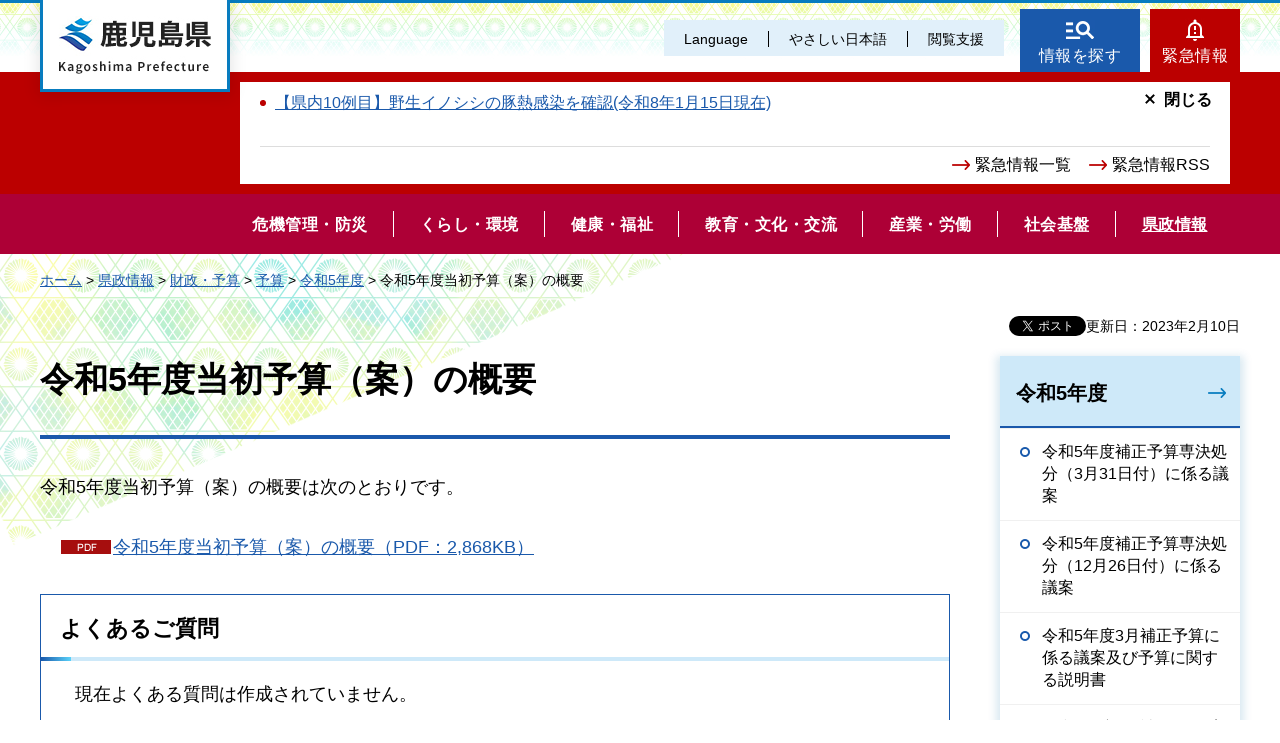

--- FILE ---
content_type: text/html
request_url: https://www-pref-kagoshima-jp.cache.yimg.jp/ab05/kensei/zaisei/yosan/r5/r5_tousyogaiyou.html
body_size: 5183
content:
<!DOCTYPE html>
<html lang="ja" xmlns:og="http://ogp.me/ns#" xmlns:fb="http://www.facebook.com/2008/fbml">
<head>
<meta charset="utf-8">

<title>鹿児島県／令和5年度当初予算（案）の概要</title>

<meta name="author" content="鹿児島県">
<meta name="viewport" content="width=device-width, maximum-scale=3.0">
<meta name="format-detection" content="telephone=no">
<meta property="og:title" content="令和5年度当初予算（案）の概要">
<meta property="og:type" content="article">
<meta property="og:description" content="令和5年度当初予算（案）の概要：">
<meta property="og:url" content="https://www.pref.kagoshima.jp/ab05/kensei/zaisei/yosan/r5/r5_tousyogaiyou.html">
<meta property="og:image" content="https://www.pref.kagoshima.jp/shared/site_re/images/sns/logo.png">
<meta property="og:site_name" content="鹿児島県">
<meta property="og:locale" content="ja_JP">
<link href="/shared/site_re/style/default.css" rel="stylesheet" type="text/css" media="all">
<link href="/shared/site_re/style/layout.css" rel="stylesheet" type="text/css" media="all">
<link href="/shared/templates/free_re/style/edit.css" rel="stylesheet" type="text/css" media="all">
<link href="/shared/site_re/style/smartphone.css" rel="stylesheet" media="only screen and (max-width : 640px)" type="text/css" class="mc_css">
<link href="/shared/images/favicon/favicon.ico" rel="shortcut icon" type="image/vnd.microsoft.icon">
<link href="/shared/images/favicon/apple-touch-icon-precomposed.png" rel="apple-touch-icon-precomposed">
<script src="/shared/site_re/js/jquery.js"></script>
<script src="/shared/site_re/js/setting.js"></script>
<script type="text/javascript" src="/shared/js/ga_social_tracking.js"></script>
<script type="text/javascript">
var publish = true;
var userAgent = window.navigator.userAgent.toLowerCase();
var appVersion = window.navigator.appVersion.toLowerCase();
if(userAgent.indexOf('msie') != -1){
  if(appVersion.indexOf('msie 6.') != -1){
    publish = false;
  }else if(appVersion.indexOf('msie 7.') != -1){
    publish = false;
  }
}
if(publish){
	window.twttr = (function (d,s,id) {
	  var t, js, fjs = d.getElementsByTagName(s)[0];
	  if (d.getElementById(id)) return; js=d.createElement(s); js.id=id;
	  js.src='//platform.twitter.com/widgets.js'; fjs.parentNode.insertBefore(js, fjs);
	  return window.twttr || (t = { _e: [], ready: function(f){ t._e.push(f) } });
	}(document, 'script', 'twitter-wjs'));
	// Wait for the asynchronous resources to load
	twttr.ready(function(twttr) {
	    _ga.trackTwitter(); //Google Analytics tracking
	});
}
</script>
<script src="/shared/site_re/js/readspeaker.js"></script>
<script src="/shared/site_re/js/easy.js"></script>
<script src="/shared/site_re/js/ga.js"></script>
<script src="/shared/site_re/js/gtag.js"></script>
</head>
<body class="format_free no_javascript">
<div id="fb-root"></div>
<script type="text/javascript">
var publish = true;
var userAgent = window.navigator.userAgent.toLowerCase();
var appVersion = window.navigator.appVersion.toLowerCase();
if(userAgent.indexOf('msie') != -1){
  if(appVersion.indexOf('msie 6.') != -1){
    publish = false;
  }else if(appVersion.indexOf('msie 7.') != -1){
    publish = false;
  }
}
if(publish){
	window.fbAsyncInit = function() {
	  _ga.trackFacebook(); //Google Analytics tracking
	};
	(function(d, s, id) {
	  var js, fjs = d.getElementsByTagName(s)[0];
	  if (d.getElementById(id)) return;
	  js = d.createElement(s); js.id = id;
	  js.src = "//connect.facebook.net/ja_JP/sdk.js#xfbml=1&version=v2.8";
	  fjs.parentNode.insertBefore(js, fjs);
	}(document, 'script', 'facebook-jssdk'));
}
</script>
<script src="/shared/site_re/js/init.js"></script>
<div id="tmp_wrapper">
<noscript>
<p>このサイトではJavaScriptを使用したコンテンツ・機能を提供しています。JavaScriptを有効にするとご利用いただけます。</p>
</noscript>
<p><a href="#tmp_honbun" class="skip">本文へスキップします。</a></p>
<div id="tmp_wrap_header">
<div id="tmp_header">
<div id="tmp_hlogo">
<p><a href="/index.html"><span>鹿児島県</span></a></p>
</div>
<div id="tmp_means">
<div id="tmp_means_primary">
<ul id="tmp_hnavi" class="sp_menu">
	<li class="sp_close"><a href="javascript:void(0);" class="list_btn">閉じる</a></li>
	<li class="language_link"><a href="/foreign/index.html" lang="en">Language</a></li>
	<li class="nihongo-li"><a href="/yasasi/index.html">やさしい日本語</a></li>
	<li id="tmp_hnavi_box"><a href="javascript:void(0);" class="list_btn">閲覧支援</a>
	<div class="hnavi_list">
	<ul>
		<li><a href="/mojiiro.html">文字サイズ・色合い変更</a></li>
		<li>
		<div id="readspeaker_button1" class="rs_skip"><a accesskey="L" href="//app-eas.readspeaker.com/cgi-bin/rsent?customerid=9065&amp;lang=ja_jp&amp;readid=tmp_contents&amp;url=" onclick="readpage(this.href, 'xp1'); return false;" rel="nofollow" class="rs_href">音声読み上げ</a></div>
		</li>
		<li class="hnavi_close"><a href="javascript:void(0);" class="list_btn">閉じる</a></li>
	</ul>
	</div>
	</li>
</ul>
</div>
<div id="tmp_means_secondary">
<ul id="tmp_hnavi2">
	<li class="head_search"><a href="/index.html#tmp_top_cnt02">情報を探す</a></li>
	<li class="head_emergency"><a href="/kinkyuu/index.html">緊急情報</a></li>
</ul>
<div class="wrap_head_emergency_cnt">
<div class="head_emergency_cnt">
<div class="emergency_list">&nbsp;</div>
<ul class="emergency_link">
	<li><a href="/kinkyuu/index.html">緊急情報一覧</a></li>
	<li><a href="/kinkyuu/emergency_s.xml">緊急情報RSS</a></li>
</ul>
<p class="cnt_close_btn"><a href="javascript:void(0);">閉じる</a></p>
</div>
</div>
</div>
</div>
<ul id="tmp_hnavi_s">
	<li id="tmp_hnavi_lmenu"><a href="javascript:void(0);"><span>閲覧支援・<br />
	Language</span></a></li>
</ul>
</div>
</div>
<div id="tmp_sma_menu">
<div id="tmp_sma_lmenu" class="wrap_sma_sch">
<div id="tmp_sma_search">
<form action="/search/result.html" id="tmp_sma_gsearch" name="tmp_sma_gsearch">
<div class="wrap_sch_box">
<p class="sch_ttl"><label for="tmp_sma_query">サイト内検索</label></p>
<p class="sch_box"><input id="tmp_sma_query" name="q" size="31" type="text" /></p>
</div>
<div class="wrap_sch_box">
<p class="sch_select">&nbsp;</p>
<p class="sch_btn"><input id="tmp_sma_func_sch_btn" name="sa" type="submit" value="検索" /></p>
<p id="tmp_sma_search_hidden"><input name="cx" type="hidden" value="010935469551604429717:fammeppf88m" /><input name="ie" type="hidden" value="UTF-8" /><input name="cof" type="hidden" value="FORID:9" /></p>
</div>
</form>
<p class="view_btn">&nbsp;</p>
</div>
<p class="close_btn"><a href="javascript:void(0);"><span>閉じる</span></a></p>
</div>
<div id="tmp_sma_rmenu" class="wrap_sma_sch">
<div id="tmp_sma_cnavi">
<ul>
	<li class="cnavi_cnt">&nbsp;</li>
</ul>
</div>
<div id="tmp_sma_lnavi">
<div id="tmp_sma_lnavi_ttl">&nbsp;</div>
<div id="tmp_sma_lnavi_cnt">&nbsp;</div>
</div>
<p class="close_btn"><a href="javascript:void(0);"><span>閉じる</span></a></p>
</div>
</div>
<div class="head_search_cnt">&nbsp;
<div class="head_search_cnt_bg">&nbsp;</div>
</div>
<div id="tmp_wrap_kagoshima_nav" style="display: none;">
<div id="tmp_kagoshima_nav">
<p class="kagoshima_nav_ttl">かごしまサイトナビ</p>
<div id="tmp_kagoshima_nav_cnt" class="kagoshima_nav">
<p id="tmp_nav_pankuzu"><a href="javascript:void(0);" class="nav_top">トップ</a><span class="pankuzu_nav"> </span></p>
<p class="nav_comment comment_top">お探しのページへご案内します！<br />
下の<span> </span>つから探したい情報、もしくは検索方法をお選びください。</p>
<p class="nav_comment comment_idx"><span class="nav_comment_ttl">手続き・申請</span>の検索項目を表示しました。<br />
探したい項目を選んでください。</p>
<div id="tmp_kagoshima_nav_list">&nbsp;</div>
</div>
<p class="close_btn"><a href="javascript:void(0);">閉じる</a></p>
</div>
<div id="tmp_wrap_kagoshima_nav_bg">&nbsp;</div>
</div>
<div class="gnavi">
<ul>
	<li class="glist1"><a href="/bosai/index.html"><span>危機管理・防災</span></a></li>
	<li class="glist2"><a href="/kurashi-kankyo/index.html"><span>くらし・環境</span></a></li>
	<li class="glist3"><a href="/kenko-fukushi/index.html"><span>健康・福祉</span></a></li>
	<li class="glist4"><a href="/kyoiku-bunka/index.html"><span>教育・文化・交流</span></a></li>
	<li class="glist5"><a href="/sangyo-rodo/index.html"><span>産業・労働</span></a></li>
	<li class="glist6"><a href="/infra/index.html"><span>社会基盤</span></a></li>
	<li class="glist7"><a href="/kensei/index.html"><span>県政情報</span></a></li>
</ul>
</div>
<div id="tmp_wrap_main" class="column_rnavi">
<div id="tmp_pankuzu">
<p><a href="/index.html">ホーム</a> &gt; <a href="/kensei/index.html">県政情報</a> &gt; <a href="/kensei/zaisei/index.html">財政・予算</a> &gt; <a href="/kensei/zaisei/yosan/index.html">予算</a> &gt; <a href="/ab05/kensei/zaisei/yosan/r5/r5.html">令和5年度</a> &gt; 令和5年度当初予算（案）の概要</p>
</div>
<div id="tmp_main">
<p id="tmp_update">更新日：2023年2月10日</p>
<div id="tmp_social_plugins"><div class="social_media_btn facebook_btn">
<div data-href="https://www.pref.kagoshima.jp/ab05/kensei/zaisei/yosan/r5/r5_tousyogaiyou.html" data-send="false" data-layout="button_count" data-width="120" data-show-faces="false" class="fb-like"></div>
</div><div class="social_media_btn twitter_btn">
<a href="https://twitter.com/share" data-url="https://www.pref.kagoshima.jp/ab05/kensei/zaisei/yosan/r5/r5_tousyogaiyou.html" data-text="令和5年度当初予算（案）の概要" data-lang="ja" class="twitter-share-button">ツイート</a>
<script type="text/javascript">!function(d,s,id){var js,fjs=d.getElementsByTagName(s)[0],p=/^http:/.test(d.location)?'http':'https';if(!d.getElementById(id)){js=d.createElement(s);js.id=id;js.src=p+'://platform.twitter.com/widgets.js';fjs.parentNode.insertBefore(js,fjs);}}(document, 'script', 'twitter-wjs');</script>
</div>
</div>
<div class="wrap_col_main">
<div class="col_main">
<p id="tmp_honbun" class="skip">ここから本文です。</p>
<div id="xp1" class="rs_preserve rs_skip rs_splitbutton rs_addtools rs_exp"></div>
<div id="tmp_contents">

<h1>令和5年度当初予算（案）の概要</h1>
<p>令和5年度当初予算（案）の概要は次のとおりです。</p>
<p>　<a href="/ab05/kensei/zaisei/yosan/r5/documents/104060_20230208154020-1.pdf" class="icon_pdf">令和5年度当初予算（案）の概要（PDF：2,868KB）</a></p>



<div class="box_faq">
<div class="box_faq_ttl">
<p>よくあるご質問</p>
</div>
<div class="box_faq_cnt"><script src="/shared/system/js/common/utility.js" type="text/javascript"></script>
<script src="/shared/system/js/faq/faq_prev.js" type="text/javascript"></script>
<script type="text/javascript">
<!--
document.write('<div id="tmp_faq_8341"><p>現在よくある質問は作成されていません。</p></div>');
var faq = new faqPublish('007005000000',10);
faq.LoadData();
-->
</script>
<noscript><p><a href="/faq/kensei/zaisei/index.html">よくある質問一覧ページへ</a></p></noscript></div>
</div>
<div id="tmp_inquiry">
<div id="tmp_inquiry_ttl">
<p>このページに関するお問い合わせ</p>
</div>
<div id="tmp_inquiry_cnt">
<form method="post" action="https://www.pref.kagoshima.jp/cgi-bin/faq/form.cgi">
<div class="inquiry_parts">
<p>
総務部財政課</p>
<p>電話番号：099-286-2177</p>
<p><input value="お問い合わせフォーム" type="submit" class="inquiry_btn"></p>
</div>
<p>
<input type="hidden" name="code" value="010010005">
<input type="hidden" name="dept" value="10085:8010:8674:9504:8342:8674:5271:9255:9421:8342:8425:3777:8840:8010:8508:9172:9504:8591:8674:9006:8010:3777:8923:8508:3777:8757:9255">
<input type="hidden" name="page" value="/ab05/kensei/zaisei/yosan/r5/r5_tousyogaiyou.html">
<input type="hidden" name="ENQ_RETURN_MAIL_SEND_FLG" value="0">
</p>
</form>
</div>
</div>
<div id="tmp_feedback">
<div id="tmp_feedback_ttl">
<p>より良いウェブサイトにするためにみなさまのご意見をお聞かせください</p>
</div>
<div id="tmp_feedback_cnt">
<form id="feedback" action="/cgi-bin/feedback/feedback.cgi" method="post">
    <p><input type="hidden" value="104060" name="page_id" /> <input type="hidden" value="令和5年度当初予算（案）の概要" name="page_title" /> <input type="hidden" value="https://www.pref.kagoshima.jp/ab05/kensei/zaisei/yosan/r5/r5_tousyogaiyou.html" name="page_url" /> <input type="hidden" value="2" name="item_cnt" /></p>
    <fieldset> <legend>このページの情報は役に立ちましたか？</legend>
    <p><input id="que1_1" type="radio" value="役に立った" name="item_1" /> <label for="que1_1">1：役に立った</label></p>
    <p><input id="que1_2" type="radio" value="ふつう" name="item_1" /> <label for="que1_2">2：ふつう</label></p>
    <p><input id="que1_3" type="radio" value="役に立たなかった" name="item_1" /> <label for="que1_3">3：役に立たなかった</label></p>
    </fieldset>
    <p><input type="hidden" value="質問：このページの情報は役に立ちましたか？" name="label_1" /> <input type="hidden" value="0" name="nes_1" /> <input type="hidden" name="img_1" /> <input type="hidden" name="img_alt_1" /> <input type="hidden" value="0" name="mail_1" /> </p>
    <fieldset> <legend>このページの情報は見つけやすかったですか？</legend>
    <p><input id="que2_1" type="radio" value="見つけやすかった" name="item_2" /> <label for="que2_1">1：見つけやすかった</label></p>
    <p><input id="que2_2" type="radio" value="ふつう" name="item_2" /> <label for="que2_2">2：ふつう</label></p>
    <p><input id="que2_3" type="radio" value="見つけにくかった" name="item_2" /> <label for="que2_3">3：見つけにくかった</label></p>
    </fieldset>
    <p><input type="hidden" value="質問：このページの情報は見つけやすかったですか？" name="label_2" /> <input type="hidden" value="0" name="nes_2" /> <input type="hidden" name="img_2" /> <input type="hidden" name="img_alt_2" /> <input type="hidden" value="0" name="mail_2" /> </p>
    <p class="submit"><input type="submit" value="送信" /></p>
</form>
</div>
</div>
</div>
</div>
</div>
<div class="wrap_col_rgt_navi">
<div class="col_rgt_navi">
<div id="tmp_lnavi">
<div id="tmp_lnavi_ttl">
<p><a href="/ab05/kensei/zaisei/yosan/r5/r5.html">令和5年度</a></p>
</div>
<div id="tmp_lnavi_cnt">
<ul>
<li><a href="/ab05/kensei/zaisei/yosan/r4/r5-3senketsu.html">令和5年度補正予算専決処分（3月31日付）に係る議案</a></li>
<li><a href="/ab05/kensei/zaisei/yosan/r4/r5-12senketu.html">令和5年度補正予算専決処分（12月26日付）に係る議案</a></li>
<li><a href="/ab05/kensei/zaisei/yosan/r4/1.html">令和5年度3月補正予算に係る議案及び予算に関する説明書</a></li>
<li><a href="/ab05/kensei/zaisei/yosan/r5/r5hosei03-1.html">令和5年度3月補正予算(案)追加提案分の概要</a></li>
<li><a href="/ab05/kensei/zaisei/yosan/r5/r5hosei03.html">令和5年度3月補正予算(案)の概要</a></li>
<li><a href="/ab05/kensei/zaisei/yosan/r5/r5hosei_senketsu02.html">令和5年度補正予算専決処分（12月26日付）の概要</a></li>
<li><a href="/ab05/kensei/zaisei/yosan/r5/r5hosei12-1.html">令和5年度12月補正予算(案)追加提案分の概要</a></li>
<li><a href="/ab05/kensei/zaisei/yosan/r5/r5hosei12gian.html">令和5年度12月補正予算に係る議案及び予算に関する説明書</a></li>
<li><a href="/ab05/kensei/zaisei/yosan/r5/r5hosei12.html">令和5年度12月補正予算(案)の概要</a></li>
<li><a href="/ab05/kensei/zaisei/yosan/r5/r5hosei09-1.html">令和5年度9月補正予算(案)追加提案分の概要</a></li>
<li><a href="/ab05/kensei/zaisei/yosan/r5/r5hosei09ho.html">令和5年度9月補正予算に係る議案及び予算に関する説明書</a></li>
<li><a href="/ab05/kensei/zaisei/yosan/r5/r5hosei09.html">令和5年度9月補正予算(案)の概要</a></li>
<li><a href="/ab05/kensei/zaisei/yosan/r5/r5hosei06.html">令和5年度6月補正予算に係る議案及び予算に関する説明書</a></li>
<li><a href="/ab05/kensei/zaisei/yosan/r5/r5hosei02.html">令和5年度6月補正予算(案)の概要</a></li>
<li><a href="/ab05/kensei/zaisei/yosan/r5/r5senketsu01.html">令和5年度補正予算専決処分（4月28日付）に係る議案</a></li>
<li><a href="/ab05/kensei/zaisei/yosan/r5/r5hosei01.html">令和5年度補正予算専決処分（4月28日付）の概要</a></li>
<li><a href="/ab05/kensei/zaisei/yosan/r5/r5gian.html">令和5年度当初予算に係る議案及び予算に関する説明書</a></li>
<li><a href="/ab05/kensei/zaisei/yosan/r5/r5ketteijyoukyou.html">令和5年度当初予算（案）の決定状況</a></li>
<li><a href="/ab05/kensei/zaisei/yosan/r5/r5_tousyogaiyou.html">令和5年度当初予算（案）の概要</a></li>
<li><a href="/ab05/kensei/zaisei/yosan/r5/r5_tousyoyouten.html">令和5年度当初予算（案）の要点</a></li>
<li><a href="/ab05/kensei/zaisei/yosan/r5/r5yokyuujyoukyou.html">令和5年度当初予算要求状況</a></li>
</ul>
</div>
</div>
</div>
</div>
</div>
</div>
<div id="tmp_footer">
<ul class="fnavi">
	<li><a href="/site.html">このサイトについて</a></li>
	<li><a href="/webaccessibility.html">ウェブアクセシビリティ方針</a></li>
	<li><a href="/privacy.html">個人情報の取り扱い</a></li>
	<li><a href="/copyright.html">リンク・著作権</a></li>
	<li><a href="/rss.html">RSSの使い方</a></li>
</ul>
<div class="footer_cnt">
<div class="pnavi">
<p class="ptop"><a href="#tmp_header">page top</a></p>
</div>
<address><span><span class="address_ttl">鹿児島県</span>法人番号：8000020460001</span> <span>〒890-8577 鹿児島県鹿児島市鴨池新町10番1号</span> <span>代表電話番号：099-286-2111</span></address>
<ul class="fnavi2">
	<li><a href="/aa02/otoiawase.html"><span>お問い合わせ</span></a></li>
	<li><a href="/sitemap.html"><span>サイトマップ</span></a></li>
	<li><a href="/kensei/kenchoannai/index.html"><span>県庁案内</span></a></li>
</ul>
</div>
<p lang="en" class="copyright">Copyright &copy; Kagoshima Prefecture. All Rights Reserved.</p>
</div>
</div>
<script src="/shared/site_re/js/function.js"></script>
<script src="/shared/site_re/js/main.js"></script>
</body>
</html>
